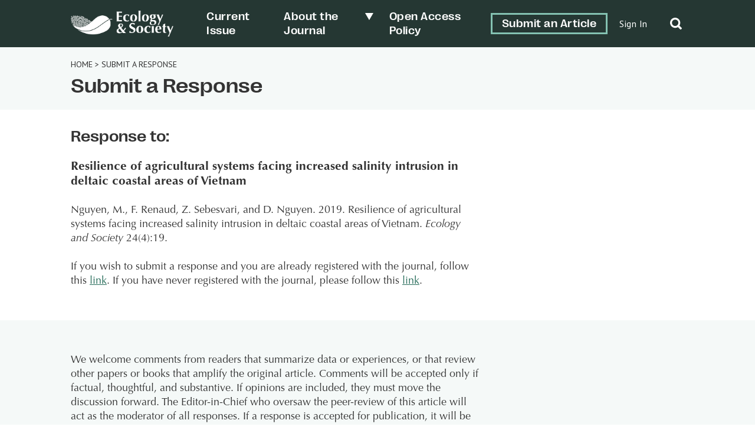

--- FILE ---
content_type: text/html; charset=UTF-8
request_url: https://ecologyandsociety.org/submit-a-response/?responseId=11186
body_size: 13412
content:
	<!doctype html>
<html dir="ltr" lang="en-US" prefix="og: https://ogp.me/ns#">

<head>
	<meta charset="UTF-8" />
	<meta name="viewport" content="width=device-width, initial-scale=1" />
	<meta name="developer" content="Office/Bureau">
	<!-- Dublin Core meta fields -->
		<!-- SOCIAL META TAGS -->
			<meta property="og:title" content="Ecology &amp; Society: Submit a Response" />
		<meta property="twitter:title" content="Ecology &amp; Society: Submit a Response" />
		<meta property="og:url" content="https://ecologyandsociety.org/submit-a-response" />
			<meta property="og:description" content="A journal of integrative science for resilience and sustainability" />
		<meta property="twitter:description" content="A journal of integrative science for resilience and sustainability" />
					<meta property="og:image" content="http://ecologyandsociety.org/wp-content/uploads/2022/06/ES-SocialShare-1200x630-1.png" />
		<meta name="twitter:image" content="http://ecologyandsociety.org/wp-content/uploads/2022/06/ES-SocialShare-1200x630-1.png" />
		<meta name="twitter:card" content="summary_large_image">
	<title>Submit a Response - Ecology &amp; Society</title>

		<!-- All in One SEO 4.8.6.1 - aioseo.com -->
	<meta name="description" content="We welcome comments from readers that summarize data or experiences, or that review other papers or books that amplify the original article. Comments will be accepted only if factual, thoughtful, and substantive. If opinions are included, they must move the discussion forward. The Editor-in-Chief who oversaw the peer-review of this article will act as the" />
	<meta name="robots" content="max-image-preview:large" />
	<link rel="canonical" href="https://ecologyandsociety.org/submit-a-response/" />
	<meta name="generator" content="All in One SEO (AIOSEO) 4.8.6.1" />
		<meta property="og:locale" content="en_US" />
		<meta property="og:site_name" content="Ecology &amp; Society - A journal of integrative science for resilience and sustainability" />
		<meta property="og:type" content="article" />
		<meta property="og:title" content="Submit a Response - Ecology &amp; Society" />
		<meta property="og:description" content="We welcome comments from readers that summarize data or experiences, or that review other papers or books that amplify the original article. Comments will be accepted only if factual, thoughtful, and substantive. If opinions are included, they must move the discussion forward. The Editor-in-Chief who oversaw the peer-review of this article will act as the" />
		<meta property="og:url" content="https://ecologyandsociety.org/submit-a-response/" />
		<meta property="og:image" content="https://ecologyandsociety.org/wp-content/uploads/2022/04/ES-Logo-Final_FullMark-H-W.png" />
		<meta property="og:image:secure_url" content="https://ecologyandsociety.org/wp-content/uploads/2022/04/ES-Logo-Final_FullMark-H-W.png" />
		<meta property="og:image:width" content="938" />
		<meta property="og:image:height" content="238" />
		<meta property="article:published_time" content="2022-04-28T20:02:43+00:00" />
		<meta property="article:modified_time" content="2022-05-27T18:14:14+00:00" />
		<meta name="twitter:card" content="summary_large_image" />
		<meta name="twitter:title" content="Submit a Response - Ecology &amp; Society" />
		<meta name="twitter:description" content="We welcome comments from readers that summarize data or experiences, or that review other papers or books that amplify the original article. Comments will be accepted only if factual, thoughtful, and substantive. If opinions are included, they must move the discussion forward. The Editor-in-Chief who oversaw the peer-review of this article will act as the" />
		<meta name="twitter:image" content="https://ecologyandsociety.org/wp-content/uploads/2022/04/ES-Logo-Final_FullMark-H-W.png" />
		<script type="application/ld+json" class="aioseo-schema">
			{"@context":"https:\/\/schema.org","@graph":[{"@type":"BreadcrumbList","@id":"https:\/\/ecologyandsociety.org\/submit-a-response\/#breadcrumblist","itemListElement":[{"@type":"ListItem","@id":"https:\/\/ecologyandsociety.org#listItem","position":1,"name":"Home","item":"https:\/\/ecologyandsociety.org","nextItem":{"@type":"ListItem","@id":"https:\/\/ecologyandsociety.org\/submit-a-response\/#listItem","name":"Submit a Response"}},{"@type":"ListItem","@id":"https:\/\/ecologyandsociety.org\/submit-a-response\/#listItem","position":2,"name":"Submit a Response","previousItem":{"@type":"ListItem","@id":"https:\/\/ecologyandsociety.org#listItem","name":"Home"}}]},{"@type":"Organization","@id":"https:\/\/ecologyandsociety.org\/#organization","name":"Ecology & Society","description":"A journal of integrative science for resilience and sustainability","url":"https:\/\/ecologyandsociety.org\/","logo":{"@type":"ImageObject","url":"https:\/\/ecologyandsociety.org\/wp-content\/uploads\/2022\/04\/ES-Logo-Final_FullMark-H-W.png","@id":"https:\/\/ecologyandsociety.org\/submit-a-response\/#organizationLogo","width":938,"height":238},"image":{"@id":"https:\/\/ecologyandsociety.org\/submit-a-response\/#organizationLogo"}},{"@type":"WebPage","@id":"https:\/\/ecologyandsociety.org\/submit-a-response\/#webpage","url":"https:\/\/ecologyandsociety.org\/submit-a-response\/","name":"Submit a Response - Ecology & Society","description":"We welcome comments from readers that summarize data or experiences, or that review other papers or books that amplify the original article. Comments will be accepted only if factual, thoughtful, and substantive. If opinions are included, they must move the discussion forward. The Editor-in-Chief who oversaw the peer-review of this article will act as the","inLanguage":"en-US","isPartOf":{"@id":"https:\/\/ecologyandsociety.org\/#website"},"breadcrumb":{"@id":"https:\/\/ecologyandsociety.org\/submit-a-response\/#breadcrumblist"},"datePublished":"2022-04-28T20:02:43+00:00","dateModified":"2022-05-27T18:14:14+00:00"},{"@type":"WebSite","@id":"https:\/\/ecologyandsociety.org\/#website","url":"https:\/\/ecologyandsociety.org\/","name":"Ecology & Society","description":"A journal of integrative science for resilience and sustainability","inLanguage":"en-US","publisher":{"@id":"https:\/\/ecologyandsociety.org\/#organization"}}]}
		</script>
		<!-- All in One SEO -->

<link rel='dns-prefetch' href='//officebureau.ca' />
<link rel='dns-prefetch' href='//cdnjs.cloudflare.com' />
<link rel='dns-prefetch' href='//cdn.plu.mx' />
<link rel="alternate" title="oEmbed (JSON)" type="application/json+oembed" href="https://ecologyandsociety.org/wp-json/oembed/1.0/embed?url=https%3A%2F%2Fecologyandsociety.org%2Fsubmit-a-response%2F" />
<link rel="alternate" title="oEmbed (XML)" type="text/xml+oembed" href="https://ecologyandsociety.org/wp-json/oembed/1.0/embed?url=https%3A%2F%2Fecologyandsociety.org%2Fsubmit-a-response%2F&#038;format=xml" />
<style id='wp-img-auto-sizes-contain-inline-css' type='text/css'>
img:is([sizes=auto i],[sizes^="auto," i]){contain-intrinsic-size:3000px 1500px}
/*# sourceURL=wp-img-auto-sizes-contain-inline-css */
</style>
<style id='wp-emoji-styles-inline-css' type='text/css'>

	img.wp-smiley, img.emoji {
		display: inline !important;
		border: none !important;
		box-shadow: none !important;
		height: 1em !important;
		width: 1em !important;
		margin: 0 0.07em !important;
		vertical-align: -0.1em !important;
		background: none !important;
		padding: 0 !important;
	}
/*# sourceURL=wp-emoji-styles-inline-css */
</style>
<style id='wp-block-library-inline-css' type='text/css'>
:root{--wp-block-synced-color:#7a00df;--wp-block-synced-color--rgb:122,0,223;--wp-bound-block-color:var(--wp-block-synced-color);--wp-editor-canvas-background:#ddd;--wp-admin-theme-color:#007cba;--wp-admin-theme-color--rgb:0,124,186;--wp-admin-theme-color-darker-10:#006ba1;--wp-admin-theme-color-darker-10--rgb:0,107,160.5;--wp-admin-theme-color-darker-20:#005a87;--wp-admin-theme-color-darker-20--rgb:0,90,135;--wp-admin-border-width-focus:2px}@media (min-resolution:192dpi){:root{--wp-admin-border-width-focus:1.5px}}.wp-element-button{cursor:pointer}:root .has-very-light-gray-background-color{background-color:#eee}:root .has-very-dark-gray-background-color{background-color:#313131}:root .has-very-light-gray-color{color:#eee}:root .has-very-dark-gray-color{color:#313131}:root .has-vivid-green-cyan-to-vivid-cyan-blue-gradient-background{background:linear-gradient(135deg,#00d084,#0693e3)}:root .has-purple-crush-gradient-background{background:linear-gradient(135deg,#34e2e4,#4721fb 50%,#ab1dfe)}:root .has-hazy-dawn-gradient-background{background:linear-gradient(135deg,#faaca8,#dad0ec)}:root .has-subdued-olive-gradient-background{background:linear-gradient(135deg,#fafae1,#67a671)}:root .has-atomic-cream-gradient-background{background:linear-gradient(135deg,#fdd79a,#004a59)}:root .has-nightshade-gradient-background{background:linear-gradient(135deg,#330968,#31cdcf)}:root .has-midnight-gradient-background{background:linear-gradient(135deg,#020381,#2874fc)}:root{--wp--preset--font-size--normal:16px;--wp--preset--font-size--huge:42px}.has-regular-font-size{font-size:1em}.has-larger-font-size{font-size:2.625em}.has-normal-font-size{font-size:var(--wp--preset--font-size--normal)}.has-huge-font-size{font-size:var(--wp--preset--font-size--huge)}.has-text-align-center{text-align:center}.has-text-align-left{text-align:left}.has-text-align-right{text-align:right}.has-fit-text{white-space:nowrap!important}#end-resizable-editor-section{display:none}.aligncenter{clear:both}.items-justified-left{justify-content:flex-start}.items-justified-center{justify-content:center}.items-justified-right{justify-content:flex-end}.items-justified-space-between{justify-content:space-between}.screen-reader-text{border:0;clip-path:inset(50%);height:1px;margin:-1px;overflow:hidden;padding:0;position:absolute;width:1px;word-wrap:normal!important}.screen-reader-text:focus{background-color:#ddd;clip-path:none;color:#444;display:block;font-size:1em;height:auto;left:5px;line-height:normal;padding:15px 23px 14px;text-decoration:none;top:5px;width:auto;z-index:100000}html :where(.has-border-color){border-style:solid}html :where([style*=border-top-color]){border-top-style:solid}html :where([style*=border-right-color]){border-right-style:solid}html :where([style*=border-bottom-color]){border-bottom-style:solid}html :where([style*=border-left-color]){border-left-style:solid}html :where([style*=border-width]){border-style:solid}html :where([style*=border-top-width]){border-top-style:solid}html :where([style*=border-right-width]){border-right-style:solid}html :where([style*=border-bottom-width]){border-bottom-style:solid}html :where([style*=border-left-width]){border-left-style:solid}html :where(img[class*=wp-image-]){height:auto;max-width:100%}:where(figure){margin:0 0 1em}html :where(.is-position-sticky){--wp-admin--admin-bar--position-offset:var(--wp-admin--admin-bar--height,0px)}@media screen and (max-width:600px){html :where(.is-position-sticky){--wp-admin--admin-bar--position-offset:0px}}

/*# sourceURL=wp-block-library-inline-css */
</style><style id='wp-block-columns-inline-css' type='text/css'>
.wp-block-columns{box-sizing:border-box;display:flex;flex-wrap:wrap!important}@media (min-width:782px){.wp-block-columns{flex-wrap:nowrap!important}}.wp-block-columns{align-items:normal!important}.wp-block-columns.are-vertically-aligned-top{align-items:flex-start}.wp-block-columns.are-vertically-aligned-center{align-items:center}.wp-block-columns.are-vertically-aligned-bottom{align-items:flex-end}@media (max-width:781px){.wp-block-columns:not(.is-not-stacked-on-mobile)>.wp-block-column{flex-basis:100%!important}}@media (min-width:782px){.wp-block-columns:not(.is-not-stacked-on-mobile)>.wp-block-column{flex-basis:0;flex-grow:1}.wp-block-columns:not(.is-not-stacked-on-mobile)>.wp-block-column[style*=flex-basis]{flex-grow:0}}.wp-block-columns.is-not-stacked-on-mobile{flex-wrap:nowrap!important}.wp-block-columns.is-not-stacked-on-mobile>.wp-block-column{flex-basis:0;flex-grow:1}.wp-block-columns.is-not-stacked-on-mobile>.wp-block-column[style*=flex-basis]{flex-grow:0}:where(.wp-block-columns){margin-bottom:1.75em}:where(.wp-block-columns.has-background){padding:1.25em 2.375em}.wp-block-column{flex-grow:1;min-width:0;overflow-wrap:break-word;word-break:break-word}.wp-block-column.is-vertically-aligned-top{align-self:flex-start}.wp-block-column.is-vertically-aligned-center{align-self:center}.wp-block-column.is-vertically-aligned-bottom{align-self:flex-end}.wp-block-column.is-vertically-aligned-stretch{align-self:stretch}.wp-block-column.is-vertically-aligned-bottom,.wp-block-column.is-vertically-aligned-center,.wp-block-column.is-vertically-aligned-top{width:100%}
/*# sourceURL=https://ecologyandsociety.org/wp-includes/blocks/columns/style.min.css */
</style>
<style id='wp-block-group-inline-css' type='text/css'>
.wp-block-group{box-sizing:border-box}:where(.wp-block-group.wp-block-group-is-layout-constrained){position:relative}
/*# sourceURL=https://ecologyandsociety.org/wp-includes/blocks/group/style.min.css */
</style>
<style id='wp-block-paragraph-inline-css' type='text/css'>
.is-small-text{font-size:.875em}.is-regular-text{font-size:1em}.is-large-text{font-size:2.25em}.is-larger-text{font-size:3em}.has-drop-cap:not(:focus):first-letter{float:left;font-size:8.4em;font-style:normal;font-weight:100;line-height:.68;margin:.05em .1em 0 0;text-transform:uppercase}body.rtl .has-drop-cap:not(:focus):first-letter{float:none;margin-left:.1em}p.has-drop-cap.has-background{overflow:hidden}:root :where(p.has-background){padding:1.25em 2.375em}:where(p.has-text-color:not(.has-link-color)) a{color:inherit}p.has-text-align-left[style*="writing-mode:vertical-lr"],p.has-text-align-right[style*="writing-mode:vertical-rl"]{rotate:180deg}
/*# sourceURL=https://ecologyandsociety.org/wp-includes/blocks/paragraph/style.min.css */
</style>
<style id='global-styles-inline-css' type='text/css'>
:root{--wp--preset--aspect-ratio--square: 1;--wp--preset--aspect-ratio--4-3: 4/3;--wp--preset--aspect-ratio--3-4: 3/4;--wp--preset--aspect-ratio--3-2: 3/2;--wp--preset--aspect-ratio--2-3: 2/3;--wp--preset--aspect-ratio--16-9: 16/9;--wp--preset--aspect-ratio--9-16: 9/16;--wp--preset--color--black: #000000;--wp--preset--color--cyan-bluish-gray: #abb8c3;--wp--preset--color--white: #ffffff;--wp--preset--color--pale-pink: #f78da7;--wp--preset--color--vivid-red: #cf2e2e;--wp--preset--color--luminous-vivid-orange: #ff6900;--wp--preset--color--luminous-vivid-amber: #fcb900;--wp--preset--color--light-green-cyan: #7bdcb5;--wp--preset--color--vivid-green-cyan: #00d084;--wp--preset--color--pale-cyan-blue: #8ed1fc;--wp--preset--color--vivid-cyan-blue: #0693e3;--wp--preset--color--vivid-purple: #9b51e0;--wp--preset--color--primary-text-colour: #333333;--wp--preset--color--text-colour-light: white;--wp--preset--color--primary-colour: #84C2B2;--wp--preset--color--primary-colour-light: #F5F9F8;--wp--preset--color--primary-colour-medium: #C9DECA;--wp--preset--color--primary-colour-bold: #276C5A;--wp--preset--color--primary-colour-dark: #253733;--wp--preset--color--secondary-colour: #55567A;--wp--preset--color--secondary-colour-light: #f2f2fb;--wp--preset--color--secondary-colour-medium: #BDBEEA;--wp--preset--color--secondary-colour-bold: #7D7D99;--wp--preset--color--secondary-colour-dark: #30304C;--wp--preset--gradient--vivid-cyan-blue-to-vivid-purple: linear-gradient(135deg,rgb(6,147,227) 0%,rgb(155,81,224) 100%);--wp--preset--gradient--light-green-cyan-to-vivid-green-cyan: linear-gradient(135deg,rgb(122,220,180) 0%,rgb(0,208,130) 100%);--wp--preset--gradient--luminous-vivid-amber-to-luminous-vivid-orange: linear-gradient(135deg,rgb(252,185,0) 0%,rgb(255,105,0) 100%);--wp--preset--gradient--luminous-vivid-orange-to-vivid-red: linear-gradient(135deg,rgb(255,105,0) 0%,rgb(207,46,46) 100%);--wp--preset--gradient--very-light-gray-to-cyan-bluish-gray: linear-gradient(135deg,rgb(238,238,238) 0%,rgb(169,184,195) 100%);--wp--preset--gradient--cool-to-warm-spectrum: linear-gradient(135deg,rgb(74,234,220) 0%,rgb(151,120,209) 20%,rgb(207,42,186) 40%,rgb(238,44,130) 60%,rgb(251,105,98) 80%,rgb(254,248,76) 100%);--wp--preset--gradient--blush-light-purple: linear-gradient(135deg,rgb(255,206,236) 0%,rgb(152,150,240) 100%);--wp--preset--gradient--blush-bordeaux: linear-gradient(135deg,rgb(254,205,165) 0%,rgb(254,45,45) 50%,rgb(107,0,62) 100%);--wp--preset--gradient--luminous-dusk: linear-gradient(135deg,rgb(255,203,112) 0%,rgb(199,81,192) 50%,rgb(65,88,208) 100%);--wp--preset--gradient--pale-ocean: linear-gradient(135deg,rgb(255,245,203) 0%,rgb(182,227,212) 50%,rgb(51,167,181) 100%);--wp--preset--gradient--electric-grass: linear-gradient(135deg,rgb(202,248,128) 0%,rgb(113,206,126) 100%);--wp--preset--gradient--midnight: linear-gradient(135deg,rgb(2,3,129) 0%,rgb(40,116,252) 100%);--wp--preset--font-size--small: 13px;--wp--preset--font-size--medium: 20px;--wp--preset--font-size--large: 36px;--wp--preset--font-size--x-large: 42px;--wp--preset--spacing--20: 0.44rem;--wp--preset--spacing--30: 0.67rem;--wp--preset--spacing--40: 1rem;--wp--preset--spacing--50: 1.5rem;--wp--preset--spacing--60: 2.25rem;--wp--preset--spacing--70: 3.38rem;--wp--preset--spacing--80: 5.06rem;--wp--preset--shadow--natural: 6px 6px 9px rgba(0, 0, 0, 0.2);--wp--preset--shadow--deep: 12px 12px 50px rgba(0, 0, 0, 0.4);--wp--preset--shadow--sharp: 6px 6px 0px rgba(0, 0, 0, 0.2);--wp--preset--shadow--outlined: 6px 6px 0px -3px rgb(255, 255, 255), 6px 6px rgb(0, 0, 0);--wp--preset--shadow--crisp: 6px 6px 0px rgb(0, 0, 0);}:where(body) { margin: 0; }.wp-site-blocks > .alignleft { float: left; margin-right: 2em; }.wp-site-blocks > .alignright { float: right; margin-left: 2em; }.wp-site-blocks > .aligncenter { justify-content: center; margin-left: auto; margin-right: auto; }:where(.is-layout-flex){gap: 0.5em;}:where(.is-layout-grid){gap: 0.5em;}.is-layout-flow > .alignleft{float: left;margin-inline-start: 0;margin-inline-end: 2em;}.is-layout-flow > .alignright{float: right;margin-inline-start: 2em;margin-inline-end: 0;}.is-layout-flow > .aligncenter{margin-left: auto !important;margin-right: auto !important;}.is-layout-constrained > .alignleft{float: left;margin-inline-start: 0;margin-inline-end: 2em;}.is-layout-constrained > .alignright{float: right;margin-inline-start: 2em;margin-inline-end: 0;}.is-layout-constrained > .aligncenter{margin-left: auto !important;margin-right: auto !important;}.is-layout-constrained > :where(:not(.alignleft):not(.alignright):not(.alignfull)){margin-left: auto !important;margin-right: auto !important;}body .is-layout-flex{display: flex;}.is-layout-flex{flex-wrap: wrap;align-items: center;}.is-layout-flex > :is(*, div){margin: 0;}body .is-layout-grid{display: grid;}.is-layout-grid > :is(*, div){margin: 0;}body{padding-top: 0px;padding-right: 0px;padding-bottom: 0px;padding-left: 0px;}a:where(:not(.wp-element-button)){text-decoration: underline;}:root :where(.wp-element-button, .wp-block-button__link){background-color: #32373c;border-width: 0;color: #fff;font-family: inherit;font-size: inherit;font-style: inherit;font-weight: inherit;letter-spacing: inherit;line-height: inherit;padding-top: calc(0.667em + 2px);padding-right: calc(1.333em + 2px);padding-bottom: calc(0.667em + 2px);padding-left: calc(1.333em + 2px);text-decoration: none;text-transform: inherit;}.has-black-color{color: var(--wp--preset--color--black) !important;}.has-cyan-bluish-gray-color{color: var(--wp--preset--color--cyan-bluish-gray) !important;}.has-white-color{color: var(--wp--preset--color--white) !important;}.has-pale-pink-color{color: var(--wp--preset--color--pale-pink) !important;}.has-vivid-red-color{color: var(--wp--preset--color--vivid-red) !important;}.has-luminous-vivid-orange-color{color: var(--wp--preset--color--luminous-vivid-orange) !important;}.has-luminous-vivid-amber-color{color: var(--wp--preset--color--luminous-vivid-amber) !important;}.has-light-green-cyan-color{color: var(--wp--preset--color--light-green-cyan) !important;}.has-vivid-green-cyan-color{color: var(--wp--preset--color--vivid-green-cyan) !important;}.has-pale-cyan-blue-color{color: var(--wp--preset--color--pale-cyan-blue) !important;}.has-vivid-cyan-blue-color{color: var(--wp--preset--color--vivid-cyan-blue) !important;}.has-vivid-purple-color{color: var(--wp--preset--color--vivid-purple) !important;}.has-primary-text-colour-color{color: var(--wp--preset--color--primary-text-colour) !important;}.has-text-colour-light-color{color: var(--wp--preset--color--text-colour-light) !important;}.has-primary-colour-color{color: var(--wp--preset--color--primary-colour) !important;}.has-primary-colour-light-color{color: var(--wp--preset--color--primary-colour-light) !important;}.has-primary-colour-medium-color{color: var(--wp--preset--color--primary-colour-medium) !important;}.has-primary-colour-bold-color{color: var(--wp--preset--color--primary-colour-bold) !important;}.has-primary-colour-dark-color{color: var(--wp--preset--color--primary-colour-dark) !important;}.has-secondary-colour-color{color: var(--wp--preset--color--secondary-colour) !important;}.has-secondary-colour-light-color{color: var(--wp--preset--color--secondary-colour-light) !important;}.has-secondary-colour-medium-color{color: var(--wp--preset--color--secondary-colour-medium) !important;}.has-secondary-colour-bold-color{color: var(--wp--preset--color--secondary-colour-bold) !important;}.has-secondary-colour-dark-color{color: var(--wp--preset--color--secondary-colour-dark) !important;}.has-black-background-color{background-color: var(--wp--preset--color--black) !important;}.has-cyan-bluish-gray-background-color{background-color: var(--wp--preset--color--cyan-bluish-gray) !important;}.has-white-background-color{background-color: var(--wp--preset--color--white) !important;}.has-pale-pink-background-color{background-color: var(--wp--preset--color--pale-pink) !important;}.has-vivid-red-background-color{background-color: var(--wp--preset--color--vivid-red) !important;}.has-luminous-vivid-orange-background-color{background-color: var(--wp--preset--color--luminous-vivid-orange) !important;}.has-luminous-vivid-amber-background-color{background-color: var(--wp--preset--color--luminous-vivid-amber) !important;}.has-light-green-cyan-background-color{background-color: var(--wp--preset--color--light-green-cyan) !important;}.has-vivid-green-cyan-background-color{background-color: var(--wp--preset--color--vivid-green-cyan) !important;}.has-pale-cyan-blue-background-color{background-color: var(--wp--preset--color--pale-cyan-blue) !important;}.has-vivid-cyan-blue-background-color{background-color: var(--wp--preset--color--vivid-cyan-blue) !important;}.has-vivid-purple-background-color{background-color: var(--wp--preset--color--vivid-purple) !important;}.has-primary-text-colour-background-color{background-color: var(--wp--preset--color--primary-text-colour) !important;}.has-text-colour-light-background-color{background-color: var(--wp--preset--color--text-colour-light) !important;}.has-primary-colour-background-color{background-color: var(--wp--preset--color--primary-colour) !important;}.has-primary-colour-light-background-color{background-color: var(--wp--preset--color--primary-colour-light) !important;}.has-primary-colour-medium-background-color{background-color: var(--wp--preset--color--primary-colour-medium) !important;}.has-primary-colour-bold-background-color{background-color: var(--wp--preset--color--primary-colour-bold) !important;}.has-primary-colour-dark-background-color{background-color: var(--wp--preset--color--primary-colour-dark) !important;}.has-secondary-colour-background-color{background-color: var(--wp--preset--color--secondary-colour) !important;}.has-secondary-colour-light-background-color{background-color: var(--wp--preset--color--secondary-colour-light) !important;}.has-secondary-colour-medium-background-color{background-color: var(--wp--preset--color--secondary-colour-medium) !important;}.has-secondary-colour-bold-background-color{background-color: var(--wp--preset--color--secondary-colour-bold) !important;}.has-secondary-colour-dark-background-color{background-color: var(--wp--preset--color--secondary-colour-dark) !important;}.has-black-border-color{border-color: var(--wp--preset--color--black) !important;}.has-cyan-bluish-gray-border-color{border-color: var(--wp--preset--color--cyan-bluish-gray) !important;}.has-white-border-color{border-color: var(--wp--preset--color--white) !important;}.has-pale-pink-border-color{border-color: var(--wp--preset--color--pale-pink) !important;}.has-vivid-red-border-color{border-color: var(--wp--preset--color--vivid-red) !important;}.has-luminous-vivid-orange-border-color{border-color: var(--wp--preset--color--luminous-vivid-orange) !important;}.has-luminous-vivid-amber-border-color{border-color: var(--wp--preset--color--luminous-vivid-amber) !important;}.has-light-green-cyan-border-color{border-color: var(--wp--preset--color--light-green-cyan) !important;}.has-vivid-green-cyan-border-color{border-color: var(--wp--preset--color--vivid-green-cyan) !important;}.has-pale-cyan-blue-border-color{border-color: var(--wp--preset--color--pale-cyan-blue) !important;}.has-vivid-cyan-blue-border-color{border-color: var(--wp--preset--color--vivid-cyan-blue) !important;}.has-vivid-purple-border-color{border-color: var(--wp--preset--color--vivid-purple) !important;}.has-primary-text-colour-border-color{border-color: var(--wp--preset--color--primary-text-colour) !important;}.has-text-colour-light-border-color{border-color: var(--wp--preset--color--text-colour-light) !important;}.has-primary-colour-border-color{border-color: var(--wp--preset--color--primary-colour) !important;}.has-primary-colour-light-border-color{border-color: var(--wp--preset--color--primary-colour-light) !important;}.has-primary-colour-medium-border-color{border-color: var(--wp--preset--color--primary-colour-medium) !important;}.has-primary-colour-bold-border-color{border-color: var(--wp--preset--color--primary-colour-bold) !important;}.has-primary-colour-dark-border-color{border-color: var(--wp--preset--color--primary-colour-dark) !important;}.has-secondary-colour-border-color{border-color: var(--wp--preset--color--secondary-colour) !important;}.has-secondary-colour-light-border-color{border-color: var(--wp--preset--color--secondary-colour-light) !important;}.has-secondary-colour-medium-border-color{border-color: var(--wp--preset--color--secondary-colour-medium) !important;}.has-secondary-colour-bold-border-color{border-color: var(--wp--preset--color--secondary-colour-bold) !important;}.has-secondary-colour-dark-border-color{border-color: var(--wp--preset--color--secondary-colour-dark) !important;}.has-vivid-cyan-blue-to-vivid-purple-gradient-background{background: var(--wp--preset--gradient--vivid-cyan-blue-to-vivid-purple) !important;}.has-light-green-cyan-to-vivid-green-cyan-gradient-background{background: var(--wp--preset--gradient--light-green-cyan-to-vivid-green-cyan) !important;}.has-luminous-vivid-amber-to-luminous-vivid-orange-gradient-background{background: var(--wp--preset--gradient--luminous-vivid-amber-to-luminous-vivid-orange) !important;}.has-luminous-vivid-orange-to-vivid-red-gradient-background{background: var(--wp--preset--gradient--luminous-vivid-orange-to-vivid-red) !important;}.has-very-light-gray-to-cyan-bluish-gray-gradient-background{background: var(--wp--preset--gradient--very-light-gray-to-cyan-bluish-gray) !important;}.has-cool-to-warm-spectrum-gradient-background{background: var(--wp--preset--gradient--cool-to-warm-spectrum) !important;}.has-blush-light-purple-gradient-background{background: var(--wp--preset--gradient--blush-light-purple) !important;}.has-blush-bordeaux-gradient-background{background: var(--wp--preset--gradient--blush-bordeaux) !important;}.has-luminous-dusk-gradient-background{background: var(--wp--preset--gradient--luminous-dusk) !important;}.has-pale-ocean-gradient-background{background: var(--wp--preset--gradient--pale-ocean) !important;}.has-electric-grass-gradient-background{background: var(--wp--preset--gradient--electric-grass) !important;}.has-midnight-gradient-background{background: var(--wp--preset--gradient--midnight) !important;}.has-small-font-size{font-size: var(--wp--preset--font-size--small) !important;}.has-medium-font-size{font-size: var(--wp--preset--font-size--medium) !important;}.has-large-font-size{font-size: var(--wp--preset--font-size--large) !important;}.has-x-large-font-size{font-size: var(--wp--preset--font-size--x-large) !important;}
:where(.wp-block-columns.is-layout-flex){gap: 2em;}:where(.wp-block-columns.is-layout-grid){gap: 2em;}
/*# sourceURL=global-styles-inline-css */
</style>
<style id='core-block-supports-inline-css' type='text/css'>
.wp-container-core-columns-is-layout-9d6595d7{flex-wrap:nowrap;}
/*# sourceURL=core-block-supports-inline-css */
</style>

<link rel='stylesheet' id='ctf_styles-css' href='https://ecologyandsociety.org/wp-content/plugins/custom-twitter-feeds/css/ctf-styles.min.css?ver=2.3.1' type='text/css' media='all' />
<link rel='stylesheet' id='nua-styles-css' href='https://ecologyandsociety.org/wp-content/themes/ecologyandsociety/styles/style.css?ver=1.0.1' type='text/css' media='all' />
<link rel='stylesheet' id='ob-swiper-css' href='https://cdnjs.cloudflare.com/ajax/libs/Swiper/8.0.7/swiper-bundle.css?ver=6.9' type='text/css' media='all' />
<script type="text/javascript" src="https://ecologyandsociety.org/wp-includes/js/jquery/jquery.min.js?ver=3.7.1" id="jquery-core-js"></script>
<script type="text/javascript" src="https://ecologyandsociety.org/wp-includes/js/jquery/jquery-migrate.min.js?ver=3.4.1" id="jquery-migrate-js"></script>
<link rel="https://api.w.org/" href="https://ecologyandsociety.org/wp-json/" /><link rel="alternate" title="JSON" type="application/json" href="https://ecologyandsociety.org/wp-json/wp/v2/pages/4304" /><link rel="EditURI" type="application/rsd+xml" title="RSD" href="https://ecologyandsociety.org/xmlrpc.php?rsd" />
<meta name="generator" content="WordPress 6.9" />
<link rel='shortlink' href='https://ecologyandsociety.org/?p=4304' />
<link rel="icon" href="https://ecologyandsociety.org/wp-content/uploads/2022/04/cropped-ES-Logo-Final_MiniMark-V-CMYK-32x32.png" sizes="32x32" />
<link rel="icon" href="https://ecologyandsociety.org/wp-content/uploads/2022/04/cropped-ES-Logo-Final_MiniMark-V-CMYK-192x192.png" sizes="192x192" />
<link rel="apple-touch-icon" href="https://ecologyandsociety.org/wp-content/uploads/2022/04/cropped-ES-Logo-Final_MiniMark-V-CMYK-180x180.png" />
<meta name="msapplication-TileImage" content="https://ecologyandsociety.org/wp-content/uploads/2022/04/cropped-ES-Logo-Final_MiniMark-V-CMYK-270x270.png" />
<style>.grecaptcha-badge{display:none!important;}</style>	<link rel="preconnect" href="https://fonts.googleapis.com">
	<link rel="preconnect" href="https://fonts.gstatic.com" crossorigin>
	<link href="https://fonts.googleapis.com/css2?family=PT+Sans:wght@400;700&family=Rosario:ital,wght@0,400;0,500;0,700;1,400;1,500;1,700&display=swap" rel="stylesheet">
	<!-- Set css variables here -->
	<style>
		:root {
			--primary-text-colour: #333333;
			--text-colour-light: white;
			--primary-colour: #84C2B2;
			--primary-colour-light: #F5F9F8;
			--primary-colour-medium: #C9DECA;
			--primary-colour-bold: #276C5A;
			--primary-colour-dark: #253733;
			--secondary-colour: #55567A;
			--secondary-colour-light: #f2f2fb;
			--secondary-colour-medium: #BDBEEA;
			--secondary-colour-bold: #7D7D99;
			--secondary-colour-dark: #30304C;
			--primary-font: "Optima", sans-serif;
			--secondary-font: "PPRightGrotesk", sans-serif;
			--tertiary-font: "PT Sans", sans-serif;
			--primary-pattern: ;
			--primary-pattern-white: ;
			--secondary-pattern: url(https://ecologyandsociety.org/wp-content/uploads/2022/03/es-patterns_minidots-black.png);
			--secondary-pattern-white: url(https://ecologyandsociety.org/wp-content/uploads/2022/05/es-patterns_minidots-white.png);
			--tertiary-pattern: ;
			--tertiary-pattern-white: ;
					}
	</style>
</head>

<body class="wp-singular page-template-default page page-id-4304 wp-custom-logo wp-theme-ecologyandsociety journal--es">
	<!-- Global site tag (gtag.js) - Google Analytics -->
	<script async src="https://www.googletagmanager.com/gtag/js?id=G-6BLTMC6B9N"></script>
	<script>
		window.dataLayer = window.dataLayer || [];

		function gtag() {
			dataLayer.push(arguments);
		}
		gtag('js', new Date());

		gtag('config', 'G-6BLTMC6B9N');
	</script>
		<a class="skip-link screen-reader-text" href="#content">Skip to content</a>
	<div hidden="hidden" class="visuallyhidden">
		<span id="new-window">Opens in a new window</span>
		<span id="external-site">Opens an external site</span>
		<span id="new-window-external-site">Opens an external site in a new window</span>
	</div>
	<header id="header" class="site-header">
		<div class="container flex-container">
			<a href="https://ecologyandsociety.org/" class="custom-logo-link" rel="home"><img width="938" height="238" src="https://ecologyandsociety.org/wp-content/uploads/2022/04/ES-Logo-Final_FullMark-H-W.png" class="custom-logo" alt="Ecology &amp; Society" decoding="async" fetchpriority="high" srcset="https://ecologyandsociety.org/wp-content/uploads/2022/04/ES-Logo-Final_FullMark-H-W.png 938w, https://ecologyandsociety.org/wp-content/uploads/2022/04/ES-Logo-Final_FullMark-H-W-300x76.png 300w, https://ecologyandsociety.org/wp-content/uploads/2022/04/ES-Logo-Final_FullMark-H-W-768x195.png 768w" sizes="(max-width: 938px) 100vw, 938px" /></a>			<button class="site-header__hamburger"><span></span></button>
			<nav class="site-nav"><ul id="menu-header-menu" class="menu"><li id="menu-item-35" class="menu-item menu-item-type-custom menu-item-object-custom menu-item-35"><a class="current" href="https://ecologyandsociety.org/vol31/iss1/">Current Issue</a></li>
<li id="menu-item-3883" class="menu-item menu-item-type-custom menu-item-object-custom menu-item-has-children menu-item-3883"><a>About the Journal</a>
<ul class="sub-menu">
	<li id="menu-item-3882" class="menu-item menu-item-type-post_type menu-item-object-page menu-item-3882"><a href="https://ecologyandsociety.org/our-editors/">Our Editors</a></li>
	<li id="menu-item-4309" class="menu-item menu-item-type-post_type menu-item-object-page menu-item-4309"><a href="https://ecologyandsociety.org/policies/">Policies</a></li>
	<li id="menu-item-4333" class="menu-item menu-item-type-post_type menu-item-object-page menu-item-4333"><a href="https://ecologyandsociety.org/submissions/">Submissions</a></li>
	<li id="menu-item-4345" class="menu-item menu-item-type-post_type menu-item-object-page menu-item-4345"><a href="https://ecologyandsociety.org/contact/">Contact</a></li>
</ul>
</li>
<li id="menu-item-4382" class="menu-item menu-item-type-post_type menu-item-object-page menu-item-4382"><a href="https://ecologyandsociety.org/policies/">Open Access Policy</a></li>
<li id="menu-item-4348" class="btn--outline menu-item menu-item-type-post_type menu-item-object-page menu-item-4348"><a href="https://ecologyandsociety.org/submissions/">Submit an Article</a></li>
<li id="menu-item-4306" class="login menu-item menu-item-type-post_type menu-item-object-page menu-item-4306"><a href="https://ecologyandsociety.org/sign-in/">Sign In</a></li>
</ul></nav>			<div class="site-header__search">
				<div class="search-toggle open-search">
					<svg width="20px" height="20px" viewBox="0 0 20 20" version="1.1" xmlns="http://www.w3.org/2000/svg" xmlns:xlink="http://www.w3.org/1999/xlink">
    <title>Icons/Search</title>
    <defs>
        <polygon id="path-1" points="7.11109052e-16 0 20 0 20 20.0068144 7.11109052e-16 20.0068144"></polygon>
    </defs>
    <g id="Symbols" stroke="none" stroke-width="1" fill="none" fill-rule="evenodd">
        <g id="UI/Icons/Search" transform="translate(0.000000, -0.000000)">
            <path d="M8.63881396,14.052051 C7.20328633,14.052051 5.8265643,13.4818364 4.81145393,12.4667974 C3.79645061,11.4517941 3.22620038,10.0750721 3.22620038,8.63940171 C3.22620038,7.20387407 3.79641493,5.82729478 4.81145393,4.81207736 C5.82645725,3.79707404 7.20317928,3.22678812 8.63881396,3.22678812 C10.0742345,3.22678812 11.4509566,3.79700268 12.4658172,4.81207736 C13.4809632,5.82708068 14.0512135,7.20380271 14.0512135,8.63940171 C14.0512135,10.0749293 13.4809989,11.4516514 12.4658172,12.4667974 C11.4508138,13.4818007 10.0740918,14.052051 8.63881396,14.052051 L8.63881396,14.052051 Z M19.6623673,17.1692477 L15.8453554,13.3522714 C17.0142595,11.5665864 17.4798158,9.41104687 17.152103,7.30221646 C16.8242475,5.193279 15.7263168,3.28074084 14.0705536,1.93402822 C12.4149332,0.587458343 10.3188416,-0.097512784 8.18713838,0.0112133582 C6.05564925,0.120082232 4.04041538,1.01519063 2.53031025,2.52336888 C1.02034785,4.03168986 0.12295574,6.04610302 0.011731787,8.17734237 C-0.0994921661,10.3085817 0.583230931,12.4054226 1.92787393,14.0628986 C3.27255261,15.7201962 5.18394891,16.8201964 7.29245818,17.1504427 C9.40096745,17.4806533 11.5569351,17.0174521 13.3439404,15.8506176 L17.1623797,19.6690925 C17.3786901,19.8852959 17.6719688,20.0068323 17.977915,20.0068323 C18.2837184,20.0068323 18.5771398,19.8852959 18.7934503,19.6690925 L19.6622603,18.8002469 L19.6622603,18.8001041 C19.8786064,18.5837937 20,18.290515 20,17.9846045 C20,17.6788011 19.8786064,17.3853797 19.6622603,17.1690693 L19.6623673,17.1692477 Z" id="Fill-1" fill="white"></path>
        </g>
    </g>
</svg>				</div>
				<div class="search-toggle close-search">
					<svg width="30px" height="30px" viewBox="0 0 30 30" version="1.1" xmlns="http://www.w3.org/2000/svg" xmlns:xlink="http://www.w3.org/1999/xlink">
    <title>Icons/Close</title>
    <g id="Symbols" stroke="none" stroke-width="1" fill="none" fill-rule="evenodd" stroke-linecap="square">
        <g id="Icons/Close" stroke="#FFFFFF" stroke-width="5">
            <line x1="3.56073625" y1="3.6039203" x2="26.89526" y2="26.9384441" id="Line-4"></line>
            <line x1="27.2488134" y1="3.25036691" x2="3.91428964" y2="26.5848907" id="Line-4"></line>
        </g>
    </g>
</svg>				</div>
			</div>
		</div>
					<div class="site-header__search-bar">
				<div class="container">
					<form class="site-header__search-form" action="/">
						<div class="site-header__search-input-container">
							<svg width="20px" height="20px" viewBox="0 0 20 20" version="1.1" xmlns="http://www.w3.org/2000/svg" xmlns:xlink="http://www.w3.org/1999/xlink">
    <title>Icons/Search</title>
    <defs>
        <polygon id="path-1" points="7.11109052e-16 0 20 0 20 20.0068144 7.11109052e-16 20.0068144"></polygon>
    </defs>
    <g id="Symbols" stroke="none" stroke-width="1" fill="none" fill-rule="evenodd">
        <g id="UI/Icons/Search" transform="translate(0.000000, -0.000000)">
            <path d="M8.63881396,14.052051 C7.20328633,14.052051 5.8265643,13.4818364 4.81145393,12.4667974 C3.79645061,11.4517941 3.22620038,10.0750721 3.22620038,8.63940171 C3.22620038,7.20387407 3.79641493,5.82729478 4.81145393,4.81207736 C5.82645725,3.79707404 7.20317928,3.22678812 8.63881396,3.22678812 C10.0742345,3.22678812 11.4509566,3.79700268 12.4658172,4.81207736 C13.4809632,5.82708068 14.0512135,7.20380271 14.0512135,8.63940171 C14.0512135,10.0749293 13.4809989,11.4516514 12.4658172,12.4667974 C11.4508138,13.4818007 10.0740918,14.052051 8.63881396,14.052051 L8.63881396,14.052051 Z M19.6623673,17.1692477 L15.8453554,13.3522714 C17.0142595,11.5665864 17.4798158,9.41104687 17.152103,7.30221646 C16.8242475,5.193279 15.7263168,3.28074084 14.0705536,1.93402822 C12.4149332,0.587458343 10.3188416,-0.097512784 8.18713838,0.0112133582 C6.05564925,0.120082232 4.04041538,1.01519063 2.53031025,2.52336888 C1.02034785,4.03168986 0.12295574,6.04610302 0.011731787,8.17734237 C-0.0994921661,10.3085817 0.583230931,12.4054226 1.92787393,14.0628986 C3.27255261,15.7201962 5.18394891,16.8201964 7.29245818,17.1504427 C9.40096745,17.4806533 11.5569351,17.0174521 13.3439404,15.8506176 L17.1623797,19.6690925 C17.3786901,19.8852959 17.6719688,20.0068323 17.977915,20.0068323 C18.2837184,20.0068323 18.5771398,19.8852959 18.7934503,19.6690925 L19.6622603,18.8002469 L19.6622603,18.8001041 C19.8786064,18.5837937 20,18.290515 20,17.9846045 C20,17.6788011 19.8786064,17.3853797 19.6622603,17.1690693 L19.6623673,17.1692477 Z" id="Fill-1" fill="white"></path>
        </g>
    </g>
</svg>
															<input id="nav_search" aria-label="Search" type="text" name="s" placeholder="Enter a keyword to start your search">
							
						</div>
						<button type="submit" aria-label="Submit Search" class="btn btn--search">Search</button>
					</form>
									</div>
			</div>
			</header>
	<div id="content" class="site-content">
		<main id="main" class="site-main" role="main">
<div class="header">
    <div class="container">
                <div class="breadcrumb overline"><a href="https://ecologyandsociety.org">Home</a> > Submit a Response</div>
        <h1>Submit a Response</h1>
    </div>
</div>            <div class="page__content">
                
<div class="form-block container form-block--response">
    <!-- Build out different forms based on user's choice, send to ES API -->
                        <div class="form-block__inner">
                    <h3>Response to:</h3>
                            <h3 class="form-block__article-title"><a href="https://ecologyandsociety.org/vol24/iss4/art19/">Resilience of agricultural systems facing increased salinity intrusion in deltaic coastal areas of Vietnam</a></h3>
                <p>Nguyen, M., F. Renaud, Z. Sebesvari, and D. Nguyen. 2019. Resilience of agricultural systems facing increased salinity intrusion in deltaic coastal areas of Vietnam. <i>Ecology and Society</i> 24(4):19.</p>
                                        <p>If you wish to submit a response and you are already registered with the journal, follow this <a href="/sign-in?responseId=11186">link</a>. If you have never registered with the journal, please follow this <a href="/register?responseId=11186">link</a>.</p>
    </div>
    </div>


<div class="wp-block-group has-primary-colour-light-background-color has-background is-layout-flow wp-block-group-is-layout-flow">
<div class="wp-block-columns is-layout-flex wp-container-core-columns-is-layout-9d6595d7 wp-block-columns-is-layout-flex">
<div class="wp-block-column is-layout-flow wp-block-column-is-layout-flow" style="flex-basis:66.66%">
<p>We welcome comments from readers that summarize data or experiences, or that review other papers or books that amplify the original article. Comments will be accepted only if factual, thoughtful, and substantive. If opinions are included, they must move the discussion forward. The Editor-in-Chief who oversaw the peer-review of this article will act as the moderator of all responses. If a response is accepted for publication, it will be linked to the original article under the heading &#8220;Responses to this Article&#8221;.</p>



<p>A response may be of any length, and may include additional materials such as figures or tables. Short responses (under 250 words) will be reviewed by the Editor-in-Chief of the original article. Longer responses and those that include additional material will be subject to more rigorous screening. All responses that are accepted for publication will appear as separate articles, but will be cross-linked to the original article.</p>
</div>



<div class="wp-block-column is-layout-flow wp-block-column-is-layout-flow" style="flex-basis:33.33%"></div>
</div>
</div>
            </div>
                    </main><!-- #main -->
	</div><!-- #content -->
    <footer class="site-footer" role="contentinfo"> 
        <div class="container flex-container">
            <div class="site-footer__form">
                    <!-- Begin Mailchimp Signup Form -->
    <link href="//cdn-images.mailchimp.com/embedcode/classic-10_7.css" rel="stylesheet" type="text/css">
    <style type="text/css">
        #mc_embed_signup{background:#fff; clear:left; font:14px Helvetica,Arial,sans-serif;  width:600px;}
        /* Add your own Mailchimp form style overrides in your site stylesheet or in this style block.
        We recommend moving this block and the preceding CSS link to the HEAD of your HTML file. */
    </style>
    <div id="mc_embed_signup">
        <form action="https://ecologyandsociety.us7.list-manage.com/subscribe/post?u=d63a16ffab3d1c6693abe0fec&amp;id=7dd9a96550" method="post" id="mc-embedded-subscribe-form" name="mc-embedded-subscribe-form" class="validate" target="_blank" novalidate>
            <div id="mc_embed_signup_scroll">
                <h2>Subscribe for updates</h2>
                <div class="indicates-required"><span class="asterisk">*</span> indicates required</div>
                <div class="mc-field-group">
                    <label for="mce-FNAME">First Name  <span class="asterisk">*</span></label>
                    <input type="text" value="" name="FNAME" class="required" id="mce-FNAME">
                </div>
                <div class="mc-field-group">
                    <label for="mce-LNAME">Last Name  <span class="asterisk">*</span></label>
                    <input type="text" value="" name="LNAME" class="required" id="mce-LNAME">
                </div>
                <div class="mc-field-group">
                    <label for="mce-EMAIL">Email Address  <span class="asterisk">*</span></label>
                    <input type="email" value="" name="EMAIL" class="required email" id="mce-EMAIL">
                </div>
<div hidden="true"><input type="hidden" name="tags" value="6734527"></div>
                <div id="mce-responses" class="clear">
                    <div class="response" id="mce-error-response" style="display:none"></div>
                    <div class="response" id="mce-success-response" style="display:none"></div>
                </div>    <!-- real people should not fill this in and expect good things - do not remove this or risk form bot signups-->
                <div style="position: absolute; left: -5000px;" aria-hidden="true"><input type="text" name="b_d63a16ffab3d1c6693abe0fec_7dd9a96550" tabindex="-1" value=""></div>
                <div class="clear"><input type="submit" value="Subscribe" name="subscribe" id="mc-embedded-subscribe" class="button"></div>
            </div>
        </form>
    </div>
    <script type='text/javascript' src='//s3.amazonaws.com/downloads.mailchimp.com/js/mc-validate.js'></script><script type='text/javascript'>(function($) {window.fnames = new Array(); window.ftypes = new Array();fnames[0]='EMAIL';ftypes[0]='email';fnames[1]='FNAME';ftypes[1]='text';fnames[2]='LNAME';ftypes[2]='text';fnames[3]='ADDRESS';ftypes[3]='address';fnames[4]='PHONE';ftypes[4]='phone';fnames[5]='BIRTHDAY';ftypes[5]='birthday';}(jQuery));var $mcj = jQuery.noConflict(true);</script>
    <!--End mc_embed_signup-->            </div>
            <div class="site-footer__nav flex-container">
                <div class="site-footer__utility">
                    <div class="flex-container">
                        <div class="site-footer__sitetitle">
                                                                                        <a href="https://ecologyandsociety.org"><img src="https://ecologyandsociety.org/wp-content/uploads/2022/05/ES-Logo-Final_FullMark-V-W-1.svg" alt=""></a>
                                                    </div>
                                            </div>
                    <nav class="footer-nav"><ul id="menu-footer-menu" class="menu"><li id="menu-item-4386" class="menu-item menu-item-type-post_type menu-item-object-page menu-item-4386"><a href="https://ecologyandsociety.org/submissions/">Submit an Article</a></li>
<li id="menu-item-12934" class="menu-item menu-item-type-custom menu-item-object-custom menu-item-12934"><a href="/submissions#submission-process">Submission Guidelines</a></li>
<li id="menu-item-3344" class="menu-item menu-item-type-custom menu-item-object-custom menu-item-3344"><a class="current" href="https://ecologyandsociety.org/vol31/iss1/">Current Issue</a></li>
<li id="menu-item-4389" class="menu-item menu-item-type-post_type menu-item-object-page menu-item-4389"><a href="https://ecologyandsociety.org/policies/">Journal Policies</a></li>
<li id="menu-item-3346" class="menu-item menu-item-type-custom menu-item-object-custom menu-item-3346"><a href="/issue">Find Back Issues</a></li>
<li id="menu-item-4391" class="menu-item menu-item-type-post_type menu-item-object-page menu-item-4391"><a href="https://ecologyandsociety.org/policies/">Open Access Policy</a></li>
<li id="menu-item-4388" class="menu-item menu-item-type-custom menu-item-object-custom menu-item-4388"><a href="/feature">Find Features</a></li>
<li id="menu-item-4392" class="menu-item menu-item-type-post_type menu-item-object-page menu-item-4392"><a href="https://ecologyandsociety.org/contact/">Contact</a></li>
</ul></nav>                </div>
                <div class="site-footer__text"><p>Resilience Alliance is a registered 501 (c)(3) non-profit organization</p>
<p><a href="http://ecologyandsociety.org/policies/">Permissions and Copyright Information</a></p>
<p>Online and Open Access since 1997</p>
<p>Ecology and Society is now licensing all its articles under the Creative Commons Attribution 4.0 International License</p>
<p>Ecology and Society ISSN: 1708-3087</p>
</div>
            </div> 
        </div>
        			<div class="site-footer__pattern" style="background-image: url(https://ecologyandsociety.org/wp-content/uploads/2022/05/es-patterns_minidots-white.png);"></div>
		        <script type="text/javascript" src="//cdn.plu.mx/widget-summary.js"></script>
    </footer>
    <script type="speculationrules">
{"prefetch":[{"source":"document","where":{"and":[{"href_matches":"/*"},{"not":{"href_matches":["/wp-*.php","/wp-admin/*","/wp-content/uploads/*","/wp-content/*","/wp-content/plugins/*","/wp-content/themes/ecologyandsociety/*","/*\\?(.+)"]}},{"not":{"selector_matches":"a[rel~=\"nofollow\"]"}},{"not":{"selector_matches":".no-prefetch, .no-prefetch a"}}]},"eagerness":"conservative"}]}
</script>
<script type="text/javascript" src="https://www.recaptcha.net/recaptcha/api.js?render=6Leht7AfAAAAAJMsCG7mt9VasqTva3p7CR6rHwWJ&amp;ver=1.0.0" id="grecaptcha-js"></script>
<script type="text/javascript" id="obforms-scripts-js-extra">
/* <![CDATA[ */
var obf = {"error_message":"An unknown error occured, please contact us for support.","pause_link_message":"Please use the link below to continue this form at a later date.","submit_label":"Submit","delete_label":"Delete","rest_url":"https://ecologyandsociety.org/wp-json/ob/v1/","nonce":"5a4b71f1cc","ob_nonce":"180f82526b","grecaptcha_sitekey":"6Leht7AfAAAAAJMsCG7mt9VasqTva3p7CR6rHwWJ"};
//# sourceURL=obforms-scripts-js-extra
/* ]]> */
</script>
<script type="text/javascript" src="https://ecologyandsociety.org/wp-content/plugins/ob-forms-4.0.11/functions/../scripts/ob-forms.min.js?ver=1.0.0" id="obforms-scripts-js"></script>
<script type="text/javascript" id="nua-scripts-js-before">
/* <![CDATA[ */
const nua_env = {"rest_url":"https:\/\/ecologyandsociety.org\/wp-json\/","base_url":"https:\/\/ecologyandsociety.org","base_path":"\/","nonce":"5a4b71f1cc","site_name":"Ecology &amp; Society","site_url":"https:\/\/ecologyandsociety.org","current_user":{"data":{},"ID":0,"caps":[],"cap_key":null,"roles":[],"allcaps":[],"filter":null}}
//# sourceURL=nua-scripts-js-before
/* ]]> */
</script>
<script type="text/javascript" src="https://ecologyandsociety.org/wp-content/themes/ecologyandsociety/scripts/main.js?ver=1.0.0" id="nua-scripts-js"></script>
<script type="text/javascript" src="//officebureau.ca/ob.signature.min.js?ver=1.0.0" id="ob-signature-js"></script>
<script type="text/javascript" src="https://cdnjs.cloudflare.com/ajax/libs/jqueryui/1.12.1/jquery-ui.min.js?ver=1.0.0" id="jquery-ui-js"></script>
<script type="text/javascript" src="https://cdn.plu.mx/widget-popup.js?ver=1.0.0" id="plum-x-js"></script>
<script type="text/javascript" src="https://cdnjs.cloudflare.com/ajax/libs/Swiper/8.0.7/swiper-bundle.js?ver=1.0.0" id="ob-swiper-js"></script>
<script id="wp-emoji-settings" type="application/json">
{"baseUrl":"https://s.w.org/images/core/emoji/17.0.2/72x72/","ext":".png","svgUrl":"https://s.w.org/images/core/emoji/17.0.2/svg/","svgExt":".svg","source":{"concatemoji":"https://ecologyandsociety.org/wp-includes/js/wp-emoji-release.min.js?ver=6.9"}}
</script>
<script type="module">
/* <![CDATA[ */
/*! This file is auto-generated */
const a=JSON.parse(document.getElementById("wp-emoji-settings").textContent),o=(window._wpemojiSettings=a,"wpEmojiSettingsSupports"),s=["flag","emoji"];function i(e){try{var t={supportTests:e,timestamp:(new Date).valueOf()};sessionStorage.setItem(o,JSON.stringify(t))}catch(e){}}function c(e,t,n){e.clearRect(0,0,e.canvas.width,e.canvas.height),e.fillText(t,0,0);t=new Uint32Array(e.getImageData(0,0,e.canvas.width,e.canvas.height).data);e.clearRect(0,0,e.canvas.width,e.canvas.height),e.fillText(n,0,0);const a=new Uint32Array(e.getImageData(0,0,e.canvas.width,e.canvas.height).data);return t.every((e,t)=>e===a[t])}function p(e,t){e.clearRect(0,0,e.canvas.width,e.canvas.height),e.fillText(t,0,0);var n=e.getImageData(16,16,1,1);for(let e=0;e<n.data.length;e++)if(0!==n.data[e])return!1;return!0}function u(e,t,n,a){switch(t){case"flag":return n(e,"\ud83c\udff3\ufe0f\u200d\u26a7\ufe0f","\ud83c\udff3\ufe0f\u200b\u26a7\ufe0f")?!1:!n(e,"\ud83c\udde8\ud83c\uddf6","\ud83c\udde8\u200b\ud83c\uddf6")&&!n(e,"\ud83c\udff4\udb40\udc67\udb40\udc62\udb40\udc65\udb40\udc6e\udb40\udc67\udb40\udc7f","\ud83c\udff4\u200b\udb40\udc67\u200b\udb40\udc62\u200b\udb40\udc65\u200b\udb40\udc6e\u200b\udb40\udc67\u200b\udb40\udc7f");case"emoji":return!a(e,"\ud83e\u1fac8")}return!1}function f(e,t,n,a){let r;const o=(r="undefined"!=typeof WorkerGlobalScope&&self instanceof WorkerGlobalScope?new OffscreenCanvas(300,150):document.createElement("canvas")).getContext("2d",{willReadFrequently:!0}),s=(o.textBaseline="top",o.font="600 32px Arial",{});return e.forEach(e=>{s[e]=t(o,e,n,a)}),s}function r(e){var t=document.createElement("script");t.src=e,t.defer=!0,document.head.appendChild(t)}a.supports={everything:!0,everythingExceptFlag:!0},new Promise(t=>{let n=function(){try{var e=JSON.parse(sessionStorage.getItem(o));if("object"==typeof e&&"number"==typeof e.timestamp&&(new Date).valueOf()<e.timestamp+604800&&"object"==typeof e.supportTests)return e.supportTests}catch(e){}return null}();if(!n){if("undefined"!=typeof Worker&&"undefined"!=typeof OffscreenCanvas&&"undefined"!=typeof URL&&URL.createObjectURL&&"undefined"!=typeof Blob)try{var e="postMessage("+f.toString()+"("+[JSON.stringify(s),u.toString(),c.toString(),p.toString()].join(",")+"));",a=new Blob([e],{type:"text/javascript"});const r=new Worker(URL.createObjectURL(a),{name:"wpTestEmojiSupports"});return void(r.onmessage=e=>{i(n=e.data),r.terminate(),t(n)})}catch(e){}i(n=f(s,u,c,p))}t(n)}).then(e=>{for(const n in e)a.supports[n]=e[n],a.supports.everything=a.supports.everything&&a.supports[n],"flag"!==n&&(a.supports.everythingExceptFlag=a.supports.everythingExceptFlag&&a.supports[n]);var t;a.supports.everythingExceptFlag=a.supports.everythingExceptFlag&&!a.supports.flag,a.supports.everything||((t=a.source||{}).concatemoji?r(t.concatemoji):t.wpemoji&&t.twemoji&&(r(t.twemoji),r(t.wpemoji)))});
//# sourceURL=https://ecologyandsociety.org/wp-includes/js/wp-emoji-loader.min.js
/* ]]> */
</script>
    </body>
</html>
<!--
Performance optimized by W3 Total Cache. Learn more: https://www.boldgrid.com/w3-total-cache/

Object Caching 134/144 objects using APC
Page Caching using Disk (Requested URI contains query) 

Served from: ecologyandsociety.org @ 2026-01-21 03:15:39 by W3 Total Cache
-->